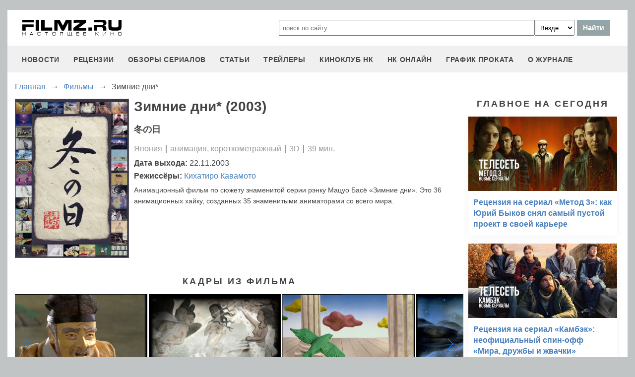

--- FILE ---
content_type: text/html
request_url: https://filmz.ru/film/12018/
body_size: 6380
content:
<!doctype html>
<html>
<head> 
	<meta name="robots" content="index, follow" />
	<meta charset="utf-8">
	<title>Фильм Зимние дни* (2003), читать описание и смотреть онлайн трейлеры на filmz.ru</title>
	<meta name="description" content="Зимние дни* (2003). &#20908;&#12398;&#26085;. Режиссер - Кихатиро Кавамото. Вы можете узнать всю информацию о фильме, прочитать рецензии и отзывы, а также смотреть онлайн трейлеры на filmz.ru"/>
	<link rel="canonical" href="https://filmz.ru/film/12018/" />
	
	<meta name="yandex-verification" content="bc7ae021ef153076" />
	<meta name="yandex-verification" content="bc7ae021ef153076" />	
	<meta name='wmail-verification' content='9d8da32f07f202cbe7c9aa8807044980' />
	<meta name="yandex-verification" content="bc7ae021ef153076" />
	<meta name="yandex-verification" content="46785000e458c7d5" /> 
	<meta name="twitter:card" content="summary">
	<meta name="twitter:site" content="@filmzru">
		<meta property="og:title" content='Зимние дни* (2003) вся информация на filmz.ru'>
	<meta property="twitter:title" content='Зимние дни* (2003) вся информация на filmz.ru'>
		<meta property="og:description" content='Зимние дни* (2003). &#20908;&#12398;&#26085;. Режиссер - Кихатиро Кавамото. Вы можете узнать всю информацию о фильме, прочитать рецензии и отзывы, а также смотреть онлайн трейлеры на filmz.ru'>
	<meta property="twitter:description" content='Зимние дни* (2003). &#20908;&#12398;&#26085;. Режиссер - Кихатиро Кавамото. Вы можете узнать всю информацию о фильме, прочитать рецензии и отзывы, а также смотреть онлайн трейлеры на filmz.ru'>
	<meta name="viewport" content="width=device-width, initial-scale=1">
	<link rel="stylesheet" href="/new-site/new.css?v=35">
	
	<link rel="stylesheet" href="/new-site/css/film.css?v=7">	<link rel="stylesheet" href="https://cdn.jsdelivr.net/npm/swiper/swiper-bundle.min.css?v=7">	
	<link rel="preconnect" href="https://fonts.googleapis.com">
	<link rel="preconnect" href="https://fonts.gstatic.com" crossorigin>
	<link href="https://fonts.googleapis.com/css2?family=Roboto:ital,wght@0,100;0,400;1,700&display=swap" rel="stylesheet">
	
	<!-- Yandex.RTB -->
	<script>window.yaContextCb=window.yaContextCb||[]</script>
	<script src="https://yandex.ru/ads/system/context.js" async></script>
	
	<script charset="UTF-8" src="//web.webpushs.com/js/push/aa619ef579a89514baf7e50717cbfa25_1.js" async></script>
</head>
<body>
	<header>
		<div class="top">
			<a href="/" class="logo"></a>
			<form id="search_form" onsubmit="search1(this); return false;" rel="search" action="//www.filmz.ru/search/" method="GET" accept-charset="utf-8" name="search_form">
				<input type="text" name="search" maxlength="70" value="" placeholder="поиск по сайту" class="mainsearch" autocomplete="off">
				<select name="where_search" onchange="suggestionsearch_dropdown_choice(this);">
					<option value="all">Везде</option>
					<option value="articles">Статьи</option>
					<option value="films">Фильмы</option>
					<option value="movies">Кинотеатры</option>
					<option value="persons">Персоны</option>
					<option value="blogs">Блоги</option>
					<option value="articles_texts">В текстах статей</option>
					<option value="status">Мысли</option>
					<option value="events">События</option>
					<option value="comments">Комментарии</option>
					<option value="tops">ТОПы по теме</option>
				</select>
				<input type="submit" value="Найти">
			</form>
		</div>
		<div id="yandex_rtb_R-A-1627918-3"></div><script>window.yaContextCb.push(()=>{Ya.Context.AdvManager.render({renderTo: 'yandex_rtb_R-A-1627918-3',blockId: 'R-A-1627918-3'})})</script>		<input id="menu-toggle" class="menu-toggle" type="checkbox" />
		<label class="menu-btn" for="menu-toggle">
		<span></span>
		</label>
		<nav class="menu-box">
			<div>
				<a href="/news/">новости</a>
			</div>
			<div>
				<a href="/pub/7/">рецензии</a>
			</div>
			<div>
				<a href="/pub/?tags=158">обзоры сериалов</a>
			</div>
			<div>
				<a href="/pub/2/">статьи</a>
			</div>
			<div>
				<a href="/videos/">трейлеры</a>
			</div>
			<div>
				<a class="menu-item" href="#">киноклуб НК</a>
				<input id="submenu-4" class="menu-toggle" type="checkbox" />
				<label for="submenu-4" class="menu-item">киноклуб НК</label>
				<div>
					<a class="menu-item" href="/club/statuses/">мысли читателей</a>
					<a class="menu-item" href="/blogs/">блоги</a><a class="menu-item" href="/club/reviews/">читательские рецензии</a>
				</div>
			</div>
			<div>
				<a href="/serials/">НК ОНЛАЙН</a>
			</div>
			<div>
				<a href="/releases/">график проката</a>
			</div>
			<div>
				<a href="#" class="menu-item">О журнале</a>
				<input id="submenu-5" class="menu-toggle" type="checkbox" />
				<label for="submenu-5" class="menu-item">О журнале</label>
				<div>
					<a class="menu-item" href="/feedback/">контакты</a>
					<a class="menu-item" href="/pub/10/3450_1.htm">размещение рекламы</a>
					<a class="menu-item" href="/projects/">работы web-студии</a>
					<a class="menu-item" href="/pub/18/">архивы журнала</a>
					<a class="menu-item" href="/help/">НК-помощник</a>
					<a class="menu-item" href="/pub/1/">прочее</a>
				</div>
			</div>
		</nav>
	</header>
<section class="main film">
	<div class="breadcrumbs" itemprop="http://schema.org/breadcrumb" itemscope="" itemtype="http://schema.org/BreadcrumbList">
		<div class="row" itemprop="itemListElement" itemscope="" itemtype="http://schema.org/ListItem">
			<a href="/" title="Главная" itemprop="item"><span itemprop="name">Главная</span></a>
			<meta itemprop="position" content="1">
		</div><div class="arrow">→</div><div class="row" itemprop="itemListElement" itemscope="" itemtype="http://schema.org/ListItem">
			<a href="/films/" title="Фильмы" itemprop="item"><span itemprop="name">Фильмы</span></a>
			<meta itemprop="position" content="2">
		</div><div class="arrow">→</div><div class="row" itemprop="itemListElement" itemscope="" itemtype="http://schema.org/ListItem">
			<span itemprop="name">Зимние дни*</span>
			<meta itemprop="position" content="3">
		</div>	</div>
	<div class="left">
		<div class="film-info">
			<img src="https://media.filmz.ru/photos/medium/m_210089.jpg" alt="Зимние дни*" title="Зимние дни*">
			<h1>Зимние дни* (2003)</h1>
							<h3 class="eng-name">&#20908;&#12398;&#26085;</h3>
						<div class="data">Япония <div class="delimiter"></div> анимация, короткометражный <div class="delimiter"></div> 3D <div class="delimiter"></div> 39 мин.			</div>
			<div class="film-people"><span>Дата выхода:</span> 22.11.2003</div>
			<div class="film-people"><span>Режиссёры: </span><a href="/person/21670">Кихатиро&nbspКавамото</a></div>			<p>Анимационный фильм по сюжету знаменитой серии рэнку Мацуо Басё «Зимние дни». Это 36 анимационных хайку, созданных 35 знаменитыми аниматорами со всего мира.</p>
		</div>
							<div class="subtitle-h2">Кадры из фильма</div>
			<div class="swiper photoSwiper">
				<div class="swiper-wrapper">
									<div class="swiper-slide"><img src="https://media.filmz.ru/photos/medium/filmz.ru_m_210088.jpg"></div>
									<div class="swiper-slide"><img src="https://media.filmz.ru/photos/medium/filmz.ru_m_210087.jpg"></div>
									<div class="swiper-slide"><img src="https://media.filmz.ru/photos/medium/filmz.ru_m_210086.jpg"></div>
									<div class="swiper-slide"><img src="https://media.filmz.ru/photos/medium/filmz.ru_m_210085.jpg"></div>
									<div class="swiper-slide"><img src="https://media.filmz.ru/photos/medium/filmz.ru_m_210084.jpg"></div>
									<div class="swiper-slide"><img src="https://media.filmz.ru/photos/medium/filmz.ru_m_210083.jpg"></div>
									<div class="swiper-slide"><img src="https://media.filmz.ru/photos/medium/filmz.ru_m_210082.jpg"></div>
									<div class="swiper-slide"><img src="https://media.filmz.ru/photos/medium/filmz.ru_m_210081.jpg"></div>
									<div class="swiper-slide"><img src="https://media.filmz.ru/photos/medium/filmz.ru_m_210080.jpg"></div>
									<div class="swiper-slide"><img src="https://media.filmz.ru/photos/medium/filmz.ru_m_210079.jpg"></div>
									<div class="swiper-slide"><img src="https://media.filmz.ru/photos/medium/filmz.ru_m_210078.jpg"></div>
									<div class="swiper-slide"><img src="https://media.filmz.ru/photos/medium/filmz.ru_m_210077.jpg"></div>
									<div class="swiper-slide"><img src="https://media.filmz.ru/photos/medium/filmz.ru_m_210076.jpg"></div>
									<div class="swiper-slide"><img src="https://media.filmz.ru/photos/medium/filmz.ru_m_210075.jpg"></div>
									<div class="swiper-slide"><img src="https://media.filmz.ru/photos/medium/filmz.ru_m_210074.jpg"></div>
									<div class="swiper-slide"><img src="https://media.filmz.ru/photos/medium/filmz.ru_m_210073.jpg"></div>
								</div>
				<div class="swiper-button-next"></div>
				<div class="swiper-button-prev"></div>
			</div>
			<div class="go-all">
				<hr>
				<a class="active" href="https://filmz.ru/photos/films/12018/">Все изображения</a>
				<hr>
			</div>
															</div>
	<div class="right">
		<div class="subtitle-h2">Главное на сегодня</div>	
		<div class="rel-news main-page blogs">
							<div>
					<a href="https://filmz.ru/pub/2/36284_1.htm">
						<img src="https://media.filmz.ru/kuf/articles/300/36284.jpg" alt="Рецензия на сериал «Метод 3»: как Юрий Быков снял самый пустой проект в своей карьере" title="">
						<span>Рецензия на сериал «Метод 3»: как Юрий Быков снял самый пустой проект в своей карьере</span>
					</a>
				</div>
							<div>
					<a href="https://filmz.ru/pub/2/36275_1.htm">
						<img src="https://media.filmz.ru/kuf/articles/300/36275.jpg" alt="Рецензия на сериал «Камбэк»: неофициальный спин-офф «Мира, дружбы и жвачки»" title="">
						<span>Рецензия на сериал «Камбэк»: неофициальный спин-офф «Мира, дружбы и жвачки»</span>
					</a>
				</div>
							<div>
					<a href="https://filmz.ru/pub/7/36285_1.htm">
						<img src="https://media.filmz.ru/kuf/articles/300/36285.jpg" alt="Рецензия на фильм «Чебурашка 2»: зверёк вырос, но уши всё ещё торчат" title="">
						<span>Рецензия на фильм «Чебурашка 2»: зверёк вырос, но уши всё ещё торчат</span>
					</a>
				</div>
							<div>
					<a href="https://filmz.ru/pub/7/36274_1.htm">
						<img src="https://media.filmz.ru/kuf/articles/300/36274.jpg" alt="Рецензия на фильм «Буратино»: история успеха глазами бревна на энергетиках" title="">
						<span>Рецензия на фильм «Буратино»: история успеха глазами бревна на энергетиках</span>
					</a>
				</div>
					</div>
		<div class="go-all">
			<hr>
			<a href="https://filmz.ru/news/">Все новости</a>
			<hr>
		</div>
		<div class="subtitle-h2">Подборки</div>
		<div class="rel-news main-page selection">
							<div>
					<a href="https://filmz.ru/selection/top-11-horrorov-kategorii-b-iz-70-90-kotorie-vi-mogli-propustit/">
						<img src="https://media.filmz.ru/kuf/images/300/419.jpg" alt="11 хорроров категории «B» из 70–90-х, которые вы могли пропустить — а зря" title="11 хорроров категории «B» из 70–90-х, которые вы могли пропустить — а зря">
						<span>11 хорроров категории «B» из 70–90-х, которые вы могли пропустить — а зря</span>
					</a>
					<span>Монстры из глубин, ожившие мумии и безумные учёные — вспоминаем те самые ужасы, что пахнут VHS и подлинным страхом</span>
				</div>
							<div>
					<a href="https://filmz.ru/selection/podborka-zvezdnih-skandalov-pohozhih-na-milli-bobbi-braun-i-davida-harbora/">
						<img src="https://media.filmz.ru/kuf/images/300/407.jpg" alt="Милли Бобби Браун VS Дэвид Харбор: «Мы были семьей!» (Нет)" title="Милли Бобби Браун VS Дэвид Харбор: «Мы были семьей!» (Нет)">
						<span>Милли Бобби Браун VS Дэвид Харбор: «Мы были семьей!» (Нет)</span>
					</a>
					<span>Читаем подборку зведных скандалов, похожих на шумиху вокруг Милли Бобби Браун и Дэвида Харбора</span>
				</div>
							<div>
					<a href="https://filmz.ru/selection/top-7-luchih-kinopremyer-sentyabrya-2025-goda/">
						<img src="https://media.filmz.ru/kuf/images/300/393.jpg" alt="Топ-7 фильмов сентября, которые нельзя пропустить" title="Топ-7 фильмов сентября, которые нельзя пропустить">
						<span>Топ-7 фильмов сентября, которые нельзя пропустить</span>
					</a>
					<span>Мы собрали топ-7 самых обсуждаемых новинок, каждая из которых заслуживает внимания</span>
				</div>
							<div>
					<a href="https://filmz.ru/selection/top-6-luchih-serialov-sentyabrya-2025-goda/">
						<img src="https://media.filmz.ru/kuf/images/300/392.jpg" alt="Топ-6 лучших сериалов сентября" title="Топ-6 лучших сериалов сентября">
						<span>Топ-6 лучших сериалов сентября</span>
					</a>
					<span>Чтобы вам было проще сориентироваться, мы собрали топ-6 новых сериалов, которые определенно заслуживают внимания</span>
				</div>
					</div>
		<div class="go-all">
			<hr>
			<a href="https://filmz.ru/selection/">Все подборки</a>
			<hr>
		</div>
	</div>
</section>
		<footer>
		<div class="footer-top">
			<a href="/" class="logo"></a>
			<div class="row social">
				<a rel="nofollow" target="_blank" title="ВКонтакте" href="https://vk.com/filmzru"><img width="30px" height="30px" src="/new-site/img/social/vk.svg"></a>
				<a rel="nofollow" target="_blank" title="в twitter" href="https://twitter.com/filmzru/"><img width="30px" height="30px" src="/new-site/img/social/twitter.svg"></a>
				<a rel="nofollow" target="_blank" title="на YouTube" href="https://www.youtube.com/user/filmzruvideo"><img width="30px" height="30px" src="/new-site/img/social/youtube.svg"></a>
				<a rel="nofollow" target="_blank" title="в Одноклассниках" href="https://www.ok.ru/filmz"><img width="30px" height="30px" src="/new-site/img/social/ok.svg"></a>	
			</div>
		</div>
		<div class="links">
			<a href="/videos/">трейлеры</a>
			<a href="/news/">новости</a>
			<a href="/films/">фильмы</a>
			<a href="/series/">сериалы</a>
			<a href="/blogs/">блоги</a>
			<a href="/people/">люди</a>
			<a href="/selection/">подборки</a>
			<a href="/calendar.html">календарь публикаций</a>
			<a rel="nofollow" target="_top" href="https://top.mail.ru/jump?from=51928">статистика mail.ru</a>
		</div>
		<div>
			<p>
				Издается с 13/03/2000 :: Перепечатка материалов без уведомления и разрешения редакции возможна только при активной гиперссылке на <a href="https://filmz.ru">Filmz.ru</a> и сохранении авторства.
			</p>
			<p>
				Главный редактор онлайн-журнала Настоящее КИНО <a href="https://filmz.ru/moviegoers/3/">Александр Голубчиков</a>, шеф-редактор <a href="https://www.kinopoisk.ru/name/6191174/">Сергей Горбачев</a>.
			</p>
			<p>
				Журнал "про Настоящее кино" зарегистрирован Федеральной службой по надзору за соблюдением законодательства в сфере массовых коммуникаций и охране культурного наследия. Свидетельство ПИ № 77-18412 от 27 сентября 2004 года.
			</p>
			<p>Мнения авторов, высказываемые ими в личных блогах, могут не совпадать с мнением редакции.</p>
		</div>
		<p class="center">
			© COPYRIGHT 2000-2026			<a href="/feedback/">Обратная связь</a> | 
			<a href="/pub/10/3450_1.htm">Размещение рекламы</a>
		</p>
		<div><p>
						</p>
		</div>
	</footer>

	<script src="https://cdn.jsdelivr.net/npm/swiper/swiper-bundle.min.js"></script><script src="/new-site/js/film-swiper.js"></script>
	<script async src="//pagead2.googlesyndication.com/pagead/js/adsbygoogle.js"></script>
	<script>
		 (adsbygoogle = window.adsbygoogle || []).push({
			  google_ad_client: "ca-pub-9465277925623768",
			  enable_page_level_ads: true
		 });
	</script>

	<script>
		function search1(f){
			$p2=document.forms.search_form.elements.where_search.value;
			var arr = new Map([
				['~', '%7E'],['`', '60%'],['"', '22%'],['@', '40%'],['?', '%3F'],['!', '21%'],['#', '23%'],['№', '%B9'],['$', '24%'],['%', '25%'],['^', '%5E'],['&', '26%'],['+', '%2B'],['*', '%2A'],[':', '%3A'],[',', '%2C'],['(', '28%'],[')', '29%'],['{', '%7B'],['}', '%7D'],['[', '%5B'],[']', '%5D'],['<', '%3C'],['>', '%3E'],['/', '%2F'],[' ', '%5C'],['А', '%C0'],['а', '%E0'],['Б', '%C1'],['б', '%E1'],['В', '%C2'],['в', '%E2'],['Г', '%C3'],['г', '%E3'],['Д', '%C4'],['д', '%E4'],['Е', '%C5'],['е', '%E5'],['Ё', '%A8'],['ё', '%B8'],['Ж', '%C6'],['ж', '%E6'],['З', '%C7'],['з', '%E7'],['И', '%C8'],['и', '%E8'],['Й', '%C9'],['й', '%E9'],['К', '%CA'],['к', '%EA'],['Л', '%CB'],['л', '%EB'],['М', '%CC'],['м', '%EC'],['Н', '%CD'],['н', '%ED'],['О', '%CE'],['о', '%EE'],['П', '%CF'],['п', '%EF'],['Р', '%D0'],['р', '%F0'],['С', '%D1'],['с', '%F1'],['Т', '%D2'],['т', '%F2'],['У', '%D3'],['у', '%F3'],['Ф', '%D4'],['ф', '%F4'],['Х', '%D5'],['х', '%F5'],['Ц', '%D6'],['ц', '%F6'],['Ч', '%D7'],['ч', '%F7'],['Ш', '%D8'],['ш', '%F8'],['Щ', '%D9'],['щ', '%F9'],['Ъ', '%DA'],['ъ', '%FA'],['Ы', '%DB'],['ы', '%FB'],['Ь', '%DC'],['ь', '%FC'],['Э', '%DD'],['э', '%FD'],['Ю', '%DE'],['ю', '%FE'],['Я', '%DF'],['я', '%FF']
			]);
			$p1='';
			for (let char of document.forms.search_form.elements.search.value) {
				if (typeof arr.get(char) !== 'undefined') $p1=$p1+arr.get(char); else $p1=$p1+char;
			}
			document.location.href = "https://filmz.ru/search/?where_search="+$p2+"&search="+$p1;	
		}
	</script>
	<script>
	  (function(i,s,o,g,r,a,m){i['GoogleAnalyticsObject']=r;i[r]=i[r]||function(){
	  (i[r].q=i[r].q||[]).push(arguments)},i[r].l=1*new Date();a=s.createElement(o),
	  m=s.getElementsByTagName(o)[0];a.async=1;a.src=g;m.parentNode.insertBefore(a,m)
	  })(window,document,'script','//www.google-analytics.com/analytics.js','ga');

	  ga('create', 'UA-4138167-1', 'filmz.ru');
	  ga('send', 'pageview');

	</script>
	<!-- Yandex.Metrika counter -->
	<script type="text/javascript" >
	   (function(m,e,t,r,i,k,a){m[i]=m[i]||function(){(m[i].a=m[i].a||[]).push(arguments)};
	   m[i].l=1*new Date();k=e.createElement(t),a=e.getElementsByTagName(t)[0],k.async=1,k.src=r,a.parentNode.insertBefore(k,a)})
	   (window, document, "script", "https://mc.yandex.ru/metrika/tag.js", "ym");

	   ym(4494865, "init", {
			clickmap:true,
			trackLinks:true,
			accurateTrackBounce:true
	   });
	</script>
	<noscript><div><img src="https://mc.yandex.ru/watch/4494865" style="position:absolute; left:-9999px;" alt="" /></div></noscript>
	<!-- /Yandex.Metrika counter -->
	<!-- Rating@Mail.ru counter -->
	<script type="text/javascript">//<![CDATA[
	var _tmr = _tmr || [];
	_tmr.push({id: "51928",  type: "pageView", start: (new Date()).getTime()});
	(function (d, w) {
	   var ts = d.createElement("script"); ts.type = "text/javascript"; ts.async = true;
	   ts.src = (d.location.protocol == "https:" ? "https:" : "https:") + "//top-fwz1.mail.ru/js/code.js";
	   var f = function () {var s = d.getElementsByTagName("script")[0]; s.parentNode.insertBefore(ts, s);};
	   if (w.opera == "[object Opera]") { d.addEventListener("DOMContentLoaded", f, false); } else { f(); }
	})(document, window);
	//]]></script><noscript><div style="position:absolute;left:-10000px;">
	<img src="//top-fwz1.mail.ru/counter?id=51928;js=na" style="border:0;" height="1" width="1" alt="Рейтинг@Mail.ru" />
	</div></noscript>
	<!-- //Rating@Mail.ru counter -->
	<script type="text/javascript">
		var _top100q = _top100q || [];
		_top100q.push(["setAccount", "1151753"]);
		_top100q.push(["trackPageviewByLogo", document.getElementById("top100counter")]);
		(function(){
		 var top100 = document.createElement("script"); top100.type = "text/javascript";
		 top100.async = true;
		 top100.src = ("https:" == document.location.protocol ? "https:" : "https:") + "//st.top100.ru/top100/top100.js";
		 var s = document.getElementsByTagName("script")[0]; s.parentNode.insertBefore(top100, s);
		})();
	</script>
	</body>
</html>

--- FILE ---
content_type: text/html; charset=utf-8
request_url: https://www.google.com/recaptcha/api2/aframe
body_size: 267
content:
<!DOCTYPE HTML><html><head><meta http-equiv="content-type" content="text/html; charset=UTF-8"></head><body><script nonce="AuyVGDDFGS70NYSpE-Eepw">/** Anti-fraud and anti-abuse applications only. See google.com/recaptcha */ try{var clients={'sodar':'https://pagead2.googlesyndication.com/pagead/sodar?'};window.addEventListener("message",function(a){try{if(a.source===window.parent){var b=JSON.parse(a.data);var c=clients[b['id']];if(c){var d=document.createElement('img');d.src=c+b['params']+'&rc='+(localStorage.getItem("rc::a")?sessionStorage.getItem("rc::b"):"");window.document.body.appendChild(d);sessionStorage.setItem("rc::e",parseInt(sessionStorage.getItem("rc::e")||0)+1);localStorage.setItem("rc::h",'1768984591879');}}}catch(b){}});window.parent.postMessage("_grecaptcha_ready", "*");}catch(b){}</script></body></html>